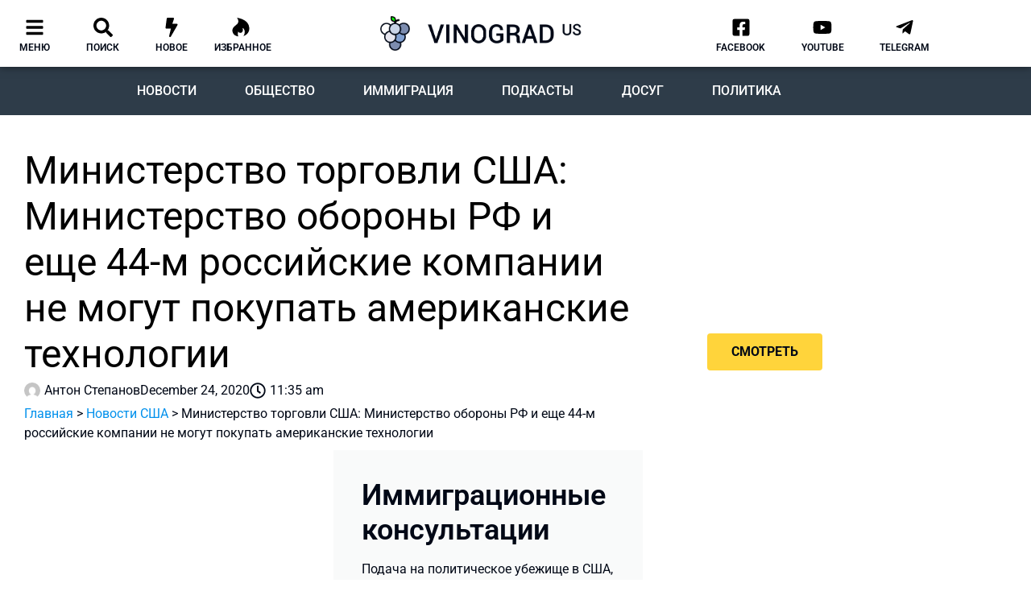

--- FILE ---
content_type: text/html; charset=utf-8
request_url: https://www.google.com/recaptcha/api2/aframe
body_size: 264
content:
<!DOCTYPE HTML><html><head><meta http-equiv="content-type" content="text/html; charset=UTF-8"></head><body><script nonce="gvS7wz_A03n2EAFJcnti_w">/** Anti-fraud and anti-abuse applications only. See google.com/recaptcha */ try{var clients={'sodar':'https://pagead2.googlesyndication.com/pagead/sodar?'};window.addEventListener("message",function(a){try{if(a.source===window.parent){var b=JSON.parse(a.data);var c=clients[b['id']];if(c){var d=document.createElement('img');d.src=c+b['params']+'&rc='+(localStorage.getItem("rc::a")?sessionStorage.getItem("rc::b"):"");window.document.body.appendChild(d);sessionStorage.setItem("rc::e",parseInt(sessionStorage.getItem("rc::e")||0)+1);localStorage.setItem("rc::h",'1768988030179');}}}catch(b){}});window.parent.postMessage("_grecaptcha_ready", "*");}catch(b){}</script></body></html>